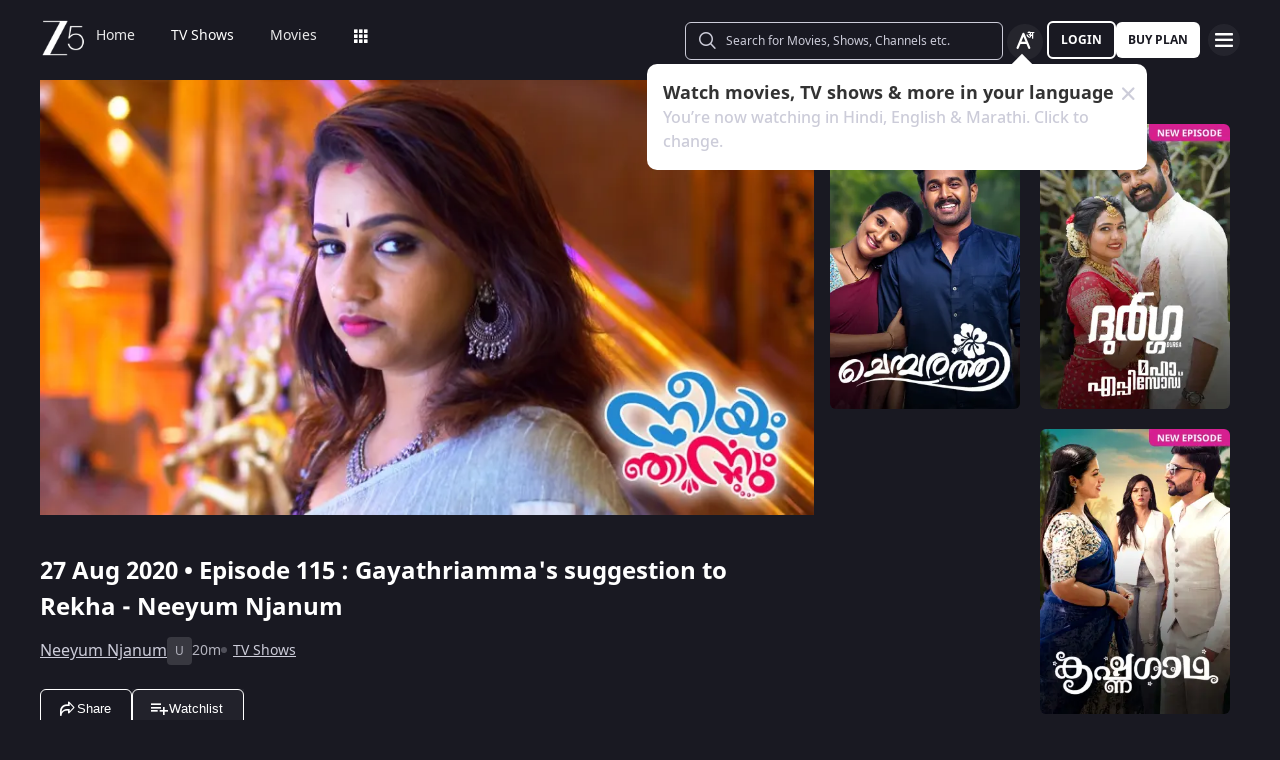

--- FILE ---
content_type: text/css
request_url: https://www.zee5.com/_next/static/css/b80b9a003f2d0ea8.css
body_size: 538
content:
@font-face{font-family:__notasansRegular_d6dcbe;src:url(/_next/static/media/62f42a56bf69a312-s.p.woff2) format("woff2");font-display:swap;font-weight:400;font-style:normal}@font-face{font-family:__notasansRegular_Fallback_d6dcbe;src:local("Arial");ascent-override:100.22%;descent-override:38.42%;line-gap-override:0.00%;size-adjust:106.47%}.__className_d6dcbe{font-family:__notasansRegular_d6dcbe,__notasansRegular_Fallback_d6dcbe}.__variable_d6dcbe{--font-notasans-regular:"__notasansRegular_d6dcbe","__notasansRegular_Fallback_d6dcbe"}@font-face{font-family:__notasansMedium_8371a7;src:url(/_next/static/media/acf4bc220566f1d3-s.p.woff2) format("woff2");font-display:swap;font-weight:500;font-style:normal}@font-face{font-family:__notasansMedium_Fallback_8371a7;src:local("Arial");ascent-override:98.23%;descent-override:37.65%;line-gap-override:0.00%;size-adjust:108.62%}.__className_8371a7{font-family:__notasansMedium_8371a7,__notasansMedium_Fallback_8371a7}.__variable_8371a7{--font-notasans-medium:"__notasansMedium_8371a7","__notasansMedium_Fallback_8371a7"}@font-face{font-family:__notasansBold_e309a0;src:url(/_next/static/media/b055789615290920-s.p.woff2) format("woff2");font-display:swap;font-weight:700;font-style:normal}@font-face{font-family:__notasansBold_Fallback_e309a0;src:local("Arial");ascent-override:93.96%;descent-override:36.31%;line-gap-override:0.00%;size-adjust:113.75%}.__className_e309a0{font-family:__notasansBold_e309a0,__notasansBold_Fallback_e309a0}.__variable_e309a0{--font-notasans-bold:"__notasansBold_e309a0","__notasansBold_Fallback_e309a0"}@font-face{font-family:"__initialLoadIcons_2ddc87";src:url(/_next/static/media/6601ccaf8a997f9c-s.p.woff2) format("woff2");font-display:swap;font-style:normal}@font-face{font-family:"__initialLoadIcons_Fallback_2ddc87";src:local("Arial");ascent-override:93.75%;descent-override:6.25%;line-gap-override:0.00%;size-adjust:100.00%}.__className_2ddc87{font-family:"__initialLoadIcons_2ddc87","__initialLoadIcons_Fallback_2ddc87"}.__variable_2ddc87{--font-initial-load-icons:"__initialLoadIcons_2ddc87","__initialLoadIcons_Fallback_2ddc87"}@font-face{font-family:__otherIcons_389954;src:url(/_next/static/media/17cb90cec2077cb3-s.p.woff2) format("woff2");font-display:swap;font-style:normal}@font-face{font-family:__otherIcons_Fallback_389954;src:local("Arial");ascent-override:93.75%;descent-override:6.25%;line-gap-override:0.00%;size-adjust:100.00%}.__className_389954{font-family:__otherIcons_389954,__otherIcons_Fallback_389954}@font-face{font-family:__newIcons_f3ef5c;src:url(/_next/static/media/6a4d087b6d6fb569-s.p.woff2) format("woff2");font-display:swap;font-style:normal}@font-face{font-family:__newIcons_Fallback_f3ef5c;src:local("Arial");ascent-override:93.75%;descent-override:6.25%;line-gap-override:0.00%;size-adjust:100.00%}.__className_f3ef5c{font-family:__newIcons_f3ef5c,__newIcons_Fallback_f3ef5c}@font-face{font-family:__zee5PlayerIcons_184979;src:url(/_next/static/media/b4de8a0ce23afbe6-s.p.woff) format("woff");font-display:swap;font-style:normal}@font-face{font-family:__zee5PlayerIcons_Fallback_184979;src:local("Arial");ascent-override:93.75%;descent-override:6.25%;line-gap-override:0.00%;size-adjust:100.00%}.__className_184979{font-family:__zee5PlayerIcons_184979,__zee5PlayerIcons_Fallback_184979}@font-face{font-family:__likeDislikeIcons_787eec;src:url(/_next/static/media/f03d9cced4716a36-s.woff) format("woff");font-display:swap;font-style:normal}@font-face{font-family:__likeDislikeIcons_Fallback_787eec;src:local("Arial");ascent-override:93.75%;descent-override:6.25%;line-gap-override:0.00%;size-adjust:100.00%}.__className_787eec{font-family:__likeDislikeIcons_787eec,__likeDislikeIcons_Fallback_787eec}@font-face{font-family:__commerceIcons_e5a4a3;src:url(/_next/static/media/ca09588b1d80763d-s.woff) format("woff");font-display:swap;font-style:normal}@font-face{font-family:__commerceIcons_Fallback_e5a4a3;src:local("Arial");ascent-override:93.75%;descent-override:6.25%;line-gap-override:0.00%;size-adjust:100.00%}.__className_e5a4a3{font-family:__commerceIcons_e5a4a3,__commerceIcons_Fallback_e5a4a3}